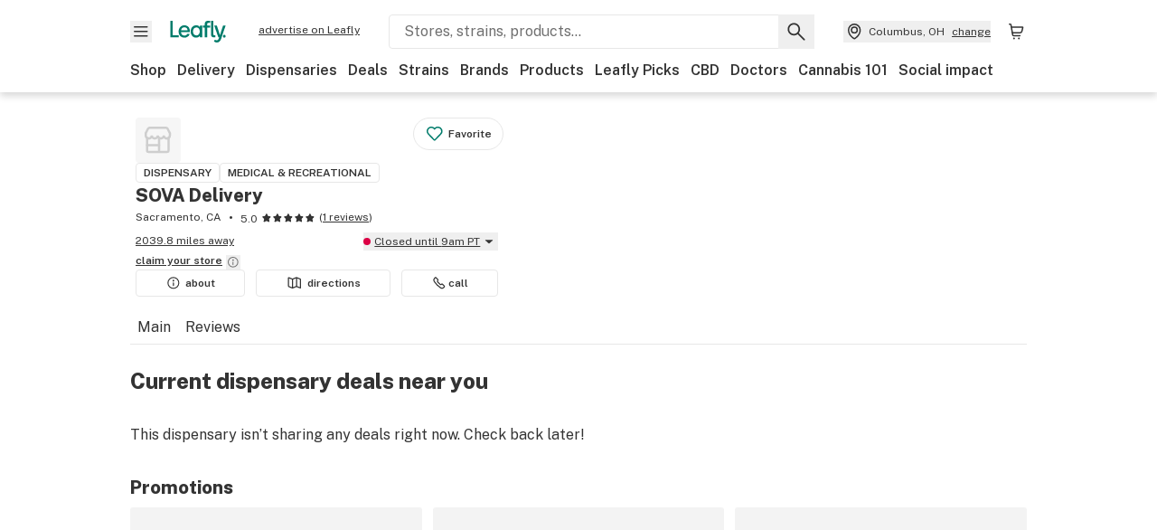

--- FILE ---
content_type: text/javascript
request_url: https://public.leafly.com/web-web/_next/static/chunks/pages/dispensary-info/%5Bslug%5D/deals-e202f92fc2edd2b3.js
body_size: -171
content:
(self.webpackChunk_N_E=self.webpackChunk_N_E||[]).push([[19093],{78418:(_,n,s)=>{(window.__NEXT_P=window.__NEXT_P||[]).push(["/dispensary-info/[slug]/deals",function(){return s(14358)}])}},_=>{_.O(0,[58809,50518,92882,21018,25288,88100,54180,79264,90636,46593,38792],()=>_(_.s=78418)),_N_E=_.O()}]);
//# sourceMappingURL=deals-e202f92fc2edd2b3.js.map